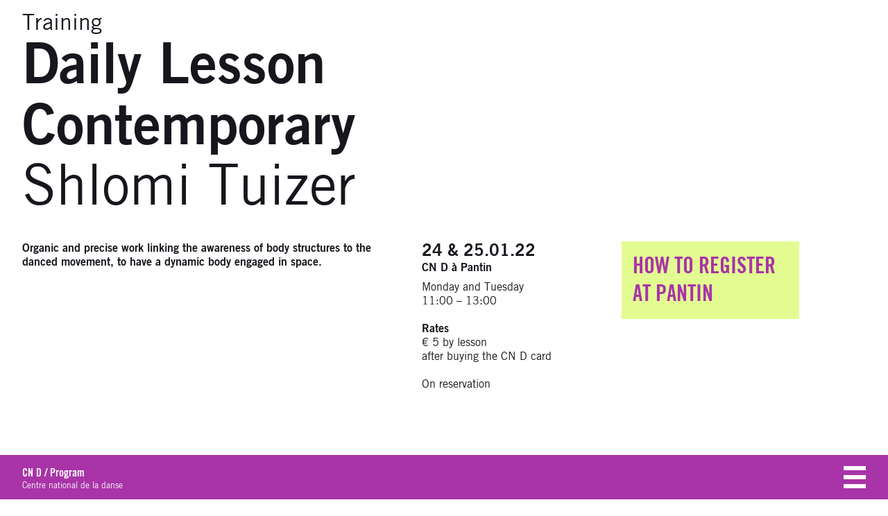

--- FILE ---
content_type: text/html; charset=UTF-8
request_url: https://www.cnd.fr/en/program/3151-daily-lesson-contemporary
body_size: 3204
content:
<!doctype html>
<html class="mdzr-no-js" lang="en">
    <head>
        <meta charset="utf-8">
        <meta http-equiv="X-UA-Compatible" content="IE=edge">
        <title>Daily Lesson
Contemporary | Shlomi Tuizer | Centre national de la danse</title>
        <meta property="fb:pages" content="119183108098109">
        <meta name="description" content="Organic and precise work linking the awareness of body structures to the danced movement, to have a dynamic body engaged in space.">
        <meta property="og:site_name" content="Centre national de la danse">
        <meta property="og:type" content="website">
        <meta property="og:title" content="Daily Lesson
Contemporary | Shlomi Tuizer">
        <meta property="og:description" content="Organic and precise work linking the awareness of body structures to the danced movement, to have a dynamic body engaged in space.">
                    <meta property="og:image" content="https://www.cnd.fr/assets/img/og_image.jpg">
            <meta property="og:image:type" content="image/png">
            <meta property="og:image:width" content="1200">
            <meta property="og:image:height" content="630">
                <meta property="og:url" content="https://www.cnd.fr/en/program/3151-daily-lesson-contemporary">
        <meta name="twitter:card" content="summary_large_image">
        <meta name="twitter:site" content="@LE_CND">
        <meta name="twitter:title" content="Daily Lesson
Contemporary | Shlomi Tuizer">
        <meta name="twitter:description" content="Organic and precise work linking the awareness of body structures to the danced movement, to have a dynamic body engaged in space.">
                    <meta name="twitter:image" content="https://www.cnd.fr/assets/img/og_image.jpg">
        
        <link rel="canonical" href="https://www.cnd.fr/en/program/3151-daily-lesson-contemporary">                    <link rel="alternate" hreflang="fr" href="https://www.cnd.fr/fr/program/3151-cours-quotidien-contemporain">
                <meta name="viewport" content="width=device-width, initial-scale=1">
        <meta name="format-detection" content="telephone=no">
        <link rel="stylesheet" href="/assets/css/main.ddc61df23985c790.css" media="all">
        <link rel="stylesheet" href="/assets/css/print.d99268cb7bd0c72a.css" media="print">
        <link rel="apple-touch-icon" sizes="180x180" href="/apple-touch-icon.png">
<link rel="icon" type="image/png" sizes="32x32" href="/favicon-32x32.png">
<link rel="icon" type="image/png" sizes="16x16" href="/favicon-16x16.png">
<link rel="manifest" href="/manifest.json">
<link rel="mask-icon" href="/safari-pinned-tab.svg" color="#f50b86">
<meta name="apple-mobile-web-app-title" content="CN D">
<meta name="application-name" content="CN D">
<meta name="theme-color" content="#ffffff">                <!-- Google Tag Manager -->
        <script>(function(w,d,s,l,i){w[l]=w[l]||[];w[l].push({'gtm.start': new Date().getTime(),event:'gtm.js'});var f=d.getElementsByTagName(s)[0], j=d.createElement(s),dl=l!='dataLayer'?'&l='+l:'';j.async=true;j.src='https://www.googletagmanager.com/gtm.js?id='+i+dl;f.parentNode.insertBefore(j,f); })(window,document,'script','dataLayer','GTM-PHCNDTG');</script>
        <!-- End Google Tag Manager -->
            </head>
    <body>
                <!-- Google Tag Manager (noscript) -->
        <noscript><iframe src="https://www.googletagmanager.com/ns.html?id=GTM-PHCNDTG" height="0" width="0" style="display:none;visibility:hidden"></iframe></noscript>
        <!-- End Google Tag Manager (noscript) -->
                <!--[if lt IE 9]><div class="load-alert ie-alert">You are using an <strong>outdated</strong> web browser. Please <a href="http://browsehappy.com/">upgrade it</a> for a better experience.</div><![endif]-->
        <noscript>
            <div class="load-alert js-alert">For full functionality of this website, it is best to <a href="https://www.whatismybrowser.com/guides/how-to-enable-javascript/" target="_blank" rel="noopener">enable Javascript</a> in your web browser.</div>
        </noscript>
        <div class="main-container">
            
            
<header class="header header--constraint">
            <h3 class="tag tag--activity">
                            <a href="https://www.cnd.fr/en/program/?t=248">Training</a>
                                            </h3>
                <h1 class="title title--activity">Daily Lesson<br />
Contemporary</h1>
                    <h2 class="subtitle subtitle--activity">Shlomi Tuizer</h2>
            </header>
    <div class="grid grid--page">
    <div class="content">

        <div class="content__item content__item--aside content__item--infos">
            <h4 class="dates">24 &amp; 25.01.22</h4>
            <h5 class="venues">
                                    <span>CN D à Pantin</span>                            </h5>
                                                                <aside class="text text--infos">
                <h6 class="visually-hidden">Infos</h6>
                <p>Monday and Tuesday<br />
11:00 &ndash; 13:00</p>

<p><strong>Rates</strong><br />
&euro; 5 by lesson<br />
after buying the CN D card<br />
<br />
On reservation</p>

            </aside>
                    </div>

                    <div class="body content__item content__item--body content__item--with-aside">
                <div class="text text--body text--activity">
                    <p>Organic and precise work linking the awareness of body structures to the danced movement, to have a dynamic body engaged in space.</p>

                </div>
            </div>
        
        
        
    </div>
    <div class="item item--cta">
	<a href="https://www.cnd.fr/en/page/117-how-to-register-in-pantin">    <figure>
        <q>How to register at Pantin</q>
        <cite></cite>
    </figure>
    </a>    </div>


</div>


        </div>
        <footer class="footer">

    <div class="footer__touch"></div>

    <div class="footer__header">
        	<nav class="breadcrumb">
		<h6 class="visually-hidden">Breadcrumb</h6>
	<a href="https://www.cnd.fr/en/" class="logo">CN D</a>	 /
	    	        	            <a href="/en/program/">Program</a>
	        				    		</nav>

        <div class="footer__tagline">Centre national de la danse</div>
        <button class="footer__burger">Menu</button>
        <div class="footer__print">https://www.cnd.fr/en/program/3151-daily-lesson-contemporary</div>
    </div>

    <nav class="grid grid--footer footer__nav">
       <h6 class="visually-hidden">Navigation</h6>
        <div class="item">
            <ul class="footer__menu">
                                <li>
        <a href="/en/">Home</a>
            </li>
                                        <li>
        <a href="https://www.cnd.fr/en/section/2-le-cn-d">Le CN D</a>
            </li>
                                        <li>
        <a href="https://www.cnd.fr/en/section/3-practical">Practical</a>
            </li>
                                        <li>
        <a href="/en/program/">Program</a>
            </li>
                                        <li>
        <a href="https://www.cnd.fr/en/section/5-services">Services</a>
            </li>
                                        <li>
        <a href="https://www.cnd.fr/en/section/6-resources">Resources</a>
            </li>
                                        <li>
        <a href="https://www.cnd.fr/en/page/4149-ticketing">Ticketing</a>
            </li>
                                        <li>
        <a href="/en/products/">Editions</a>
            </li>
                                                    </ul>

        </div>
        <div class="item">
            <ul class="footer__menu footer__menu--secondary">
                <li><a href="https://www.cnd.fr/en/agenda/">Agenda</a></li>
                <li><a href="https://www.cnd.fr/en/search/">Search</a></li>
                <li>
                                                                            <a href="https://www.cnd.fr/fr/program/3151-cours-quotidien-contemporain">Français</a>
                                                    </li>
            </ul>
        </div>
        <div class="item footer__contacts">
            <div class="logo"><a href="https://www.cnd.fr/en/">CN D</a></div>
            <p>
                <strong>Centre national de la danse</strong><br>
                1 rue Victor-Hugo<br>
                93507 Pantin Cedex FRANCE
            </p>
            <p>
                <strong>Booking</strong><br>
                                <a href="tel:+33141839898">+ 33 (0)1 41 83 98 98</a><br>
                <a href="mailto:reservation@cnd.fr">reservation@cnd.fr</a>
            </p>
            <p>
                <strong>Reception desk</strong><br>
                <a href="tel:+33141832727">+33 (0)1 41 83 27 27</a>
            </p>
            <p>
                <strong>Centre national de la danse in Lyon</strong><br>
                40 ter rue Vaubecour<br>
                69002 Lyon FRANCE<br>
                                <a href="tel:+33472561070">+33 (0)4 72 56 10 70</a><br>
                <a href="mailto:cndlyon@cnd.fr">cndlyon@cnd.fr</a>
            </p>
        </div>
        <div class="item footer__social">
            <ul class="keep-in-touch">
                <li><a href="https://magazine.cnd.fr/en" target="_blank" rel="noopener">CN D magazine</a></li>
                <li><a href="https://www.cnd.fr/en/newsletter/">Newsletter</a></li>
                <li><a href="https://www.facebook.com/Centrenationaldeladanse/" target="_blank" rel="noopener">Facebook</a></li>
                <li><a href="https://www.instagram.com/le_cnd/" target="_blank" rel="noopener">Instagram</a></li>
                <li><a href="https://www.linkedin.com/company/centrenationaldeladanse/" target="_blank" rel="noopener">LinkedIn</a></li>
            </ul>
        </div>
    </nav>
    <div class="footer__footer">
        <nav class="footer__menu-secondary">
           <h6 class="visually-hidden">Navigation</h6>
        </nav>
        <address class="footer__credits">
            2026 CN D — identity <a href="http://www.casierfieuws.be/" target="_blank" rel="noopener">Casier/Fieuws</a> — website <a href="https://www.tentwelve.com/" target="_blank" rel="noopener">Tentwelve</a> — <a href="/en/page/1037-legal-notice">Legal notice</a> — <a href="https://www.cnd.fr/en/sitemap">Sitemap</a>
        </address>
    </div>
</footer>
        <script src="https://ajax.googleapis.com/ajax/libs/jquery/3.4.1/jquery.min.js" integrity="sha384-vk5WoKIaW/vJyUAd9n/wmopsmNhiy+L2Z+SBxGYnUkunIxVxAv/UtMOhba/xskxh" crossorigin="anonymous"></script>
        <script>window.jQuery || document.write('<script defer src="/assets/js/vendor/jquery-3.4.1.min.js"><\/script>')</script>
        <script defer src="/assets/js/plugins.min.5ce34a9aa97af4d3.js"></script>
        <script defer src="/assets/js/main.min.d1be31bd0379fa57.js"></script>
    </body>
</html>


--- FILE ---
content_type: application/javascript
request_url: https://www.cnd.fr/assets/js/main.min.d1be31bd0379fa57.js
body_size: 1006
content:
/*
 * cnd
 *
 * modified on 17-12-2025
 * by Tentwelve <info@tentwelve.com>
 *
 */
var $w=$(window),ww=$w.width(),$f=$(".footer"),$fh=$(".footer__header"),$mc=$(".main-container"),wsb=0,wwCalc=function(){$w.on("resize",$.debounce(100,function(){ww=$w.width()}))},checkWsb=function(){(wsb=Math.ceil(window.pageYOffset+$w.innerHeight()-$fh.outerHeight(!0)))>=Math.floor($mc.outerHeight())?($f.addClass("idle"),$mc.removeClass("idle")):($f.removeClass("idle").removeClass("toggle"),$mc.addClass("idle"))},touchMenu=function(){$f.on("click",".footer__touch",function(e){$f.toggleClass("toggle")}).on("click",".footer__burger",function(e){e.preventDefault(),$("body, html").animate({scrollTop:$f.position().top},"fast")}).on("click",function(e){e.stopPropagation()}),$w.on("load scroll resize",function(){checkWsb()}).on("click",function(){$f.removeClass("toggle")})},masonGrid=function(){$(".masonry").prepend('<div class="grid__sentinel"></div>').masonry({percentPosition:!0,itemSelector:".item",columnWidth:".grid__sentinel",originLeft:!0,originTop:!1,horizontalOrder:!1,stagger:30})},agendaFilter=function(){var t,n=$(".js-filter"),i=$(".agenda__wrapper"),o=$(".agenda__item");0<n.length&&n.on("click","a",function(e){e.preventDefault(),$(this).addClass("active").closest("li").siblings("li").find("a").removeClass("active"),""===(t=n.find(".active").map(function(){return this.dataset.id}).get().join(""))?(i.slideDown("fast"),o.slideDown("fast")):(o.slideDown("fast"),o.not(t).slideUp("fast"),(t=i.has(t)).slideDown("fast"),i.not(t).slideUp("fast"))})},filterSelect=function(){var e=$(".filter");0<e.length&&e.on("click",function(e){$(this).toggleClass("active").find("a").toggleClass("visible")})},tableWrapper=function(){var e=$(".text").find("table");e.length&&e.wrap('<div class="table-wrapper"></div>')},ckeDropdown=function(){var e=$(".text").find(".dropdown");0<e.length&&(e.attr("tabindex",0),e.on("focus",function(e){$(e.target).addClass("active").siblings(".dropdown").blur().removeClass("active")}))},initPlyr=function(){0<document.getElementsByClassName("plyr__embed").length&&Plyr.setup(".plyr__embed",{resetOnEnd:!0})};document.addEventListener("DOMContentLoaded",function(){wwCalc(),masonGrid(),touchMenu(),agendaFilter(),filterSelect(),tableWrapper(),initPlyr(),ckeDropdown()});